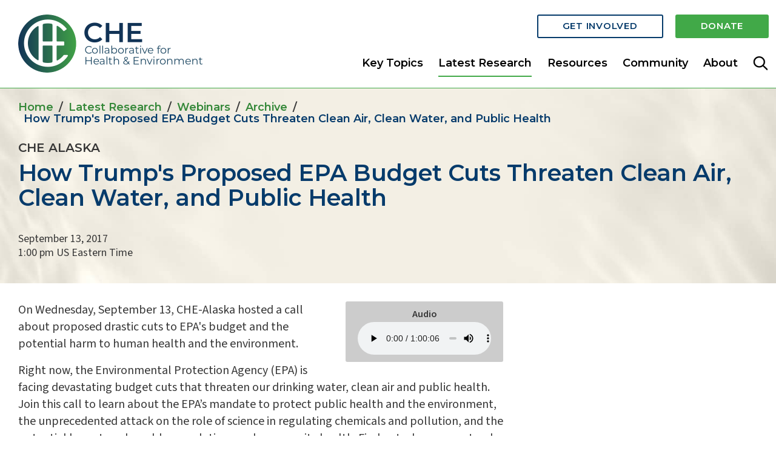

--- FILE ---
content_type: text/html; charset=UTF-8
request_url: https://www.healthandenvironment.org/partnership_calls/95942
body_size: 8272
content:
<!DOCTYPE html>
<html lang="en">
<head>
<meta http-equiv="Content-Type" content="text/html; charset=UTF-8">
<title>How Trump's Proposed EPA Budget Cuts Threaten Clean Air, Clean Water, and Public Health — Collaborative for Health & Environment</title>
<meta name="robots" content="index,follow" />
<meta name="description" content="The Collaborative for Health & Environment's (CHE's) primary mission is to strengthen the science dialogue on environmental factors impacting human health and to facilitate collaborative, multifactorial, prevention-oriented efforts to address environmental health concerns.">
<link href="https://www.healthandenvironment.org/partnership_calls/95942" rel="canonical">
<meta property="og:type" content="website">
<meta property="og:title" content="How Trump's Proposed EPA Budget Cuts Threaten Clean Air, Clean Water, and Public Health">
<meta property="og:description" content="On Wednesday, September 13, CHE-Alaska hosted&nbsp;a call about proposed drastic cuts to EPA's budget and the potential harm to human health and the environment.Right now, the Environmental...">
<meta property="og:url" content="https://www.healthandenvironment.org/partnership_calls/95942">
<meta property="og:site_name" content="Collaborative for Health & Environment">
<meta property="og:image" content="https://www.healthandenvironment.org/assets/images/TraceyWoodruff.jpg">

<meta name="twitter:card" content="summary_large_image">
<meta name="twitter:site" content="Collaborative for Health & Environment">
<meta name="twitter:title" content="How Trump's Proposed EPA Budget Cuts Threaten Clean Air, Clean Water, and Public Health" />
<meta name="twitter:description" content="On Wednesday, September 13, CHE-Alaska hosted&nbsp;a call about proposed drastic cuts to EPA's budget and the potential harm to human health and the environment.Right now, the Environmental...">
<meta name="twitter:image" content="https://www.healthandenvironment.org/assets/images/TraceyWoodruff.jpg">
<meta name="viewport" content="width=device-width, initial-scale=1">
<base href="https://www.healthandenvironment.org/">

<link rel="stylesheet" type="text/css" href="/css/styles.template.css?v=82">
<link rel="stylesheet" type="text/css" href="/css/styles.print.css" media="print">
<link rel="stylesheet" href="/css/mediaelementplayer.min.css" />

<link rel="apple-touch-icon" sizes="180x180" href="apple-touch-icon.png">
<link rel="icon" type="image/png" sizes="32x32" href="favicon-32x32.png">
<link rel="icon" type="image/png" sizes="16x16" href="favicon-16x16.png">
<link rel="manifest" href="site.webmanifest">

<script src="https://use.typekit.net/emk3wgi.js"></script>
<script>try{Typekit.load({ async: true });}catch(e){}</script>
<script type="text/javascript" src="/js/jquery-3.4.1.min.js"></script>
<script type="text/javascript" src="/js/jquery.fancybox.min.js"></script>
<script type="text/javascript" src="/js/site.js?v=14"></script>
<script type="text/javascript" src="/js/mediaelement-and-player.min.js"></script>
<link rel="stylesheet" href="/css/swiper-bundle.min.css" />
<script src="/js/swiper-bundle.min.js"></script>


<script type="text/javascript">

  (function(i,s,o,g,r,a,m){i['GoogleAnalyticsObject']=r;i[r]=i[r]||function(){
  (i[r].q=i[r].q||[]).push(arguments)},i[r].l=1*new Date();a=s.createElement(o),
  m=s.getElementsByTagName(o)[0];a.async=1;a.src=g;m.parentNode.insertBefore(a,m)
  })(window,document,'script','//www.google-analytics.com/analytics.js','ga');

  ga('create', 'UA-438326-1', 'auto');
  ga('require', 'linkid', 'linkid.js');
  ga('send', 'pageview');

</script>
<script async src="https://www.googletagmanager.com/gtag/js?id=G-6YYXYM3VMJ"></script>
<script>
  window.dataLayer = window.dataLayer || [];
  function gtag(){dataLayer.push(arguments);}
  gtag('js', new Date());

  gtag('config', 'G-6YYXYM3VMJ');
</script>




</head>

<body class="webinar"><div id="skiplink"><a href="partnership_calls/95942#titlearea">Skip to Content</a></div><div id="mobilemenutop"><p><a href="javascript:mobiletopoff()" id="mobiletopclose">[X] CLOSE</a><a href="javascript:mobiletopon()" id="mobiletophead">MAIN MENU</a></p>
<ul id="mobileTopList"><li  class="first"><a href="/" title="Home" >Home</a></li><li ><a href="key-topics" title="Key Topics" >Key Topics</a><ul><li  class="first"><a href="key-topics/turf" title="Artificial Turf" ><span>Artificial Turf</span></a></li><li ><a href="key-topics/cancer" title="Cancer" ><span>Cancer</span></a></li><li ><a href="key-topics/childrens-health" title="Children’s Health" ><span>Children’s Health</span></a></li><li ><a href="key-topics/climate" title="Climate" ><span>Climate</span></a></li><li ><a href="key-topics/edcs" title="EDCs" ><span>EDCs</span></a></li><li ><a href="key-topics/infertility" title="Infertility" ><span>Infertility</span></a></li><li ><a href="key-topics/environmental-justice" title="Environmental Justice" ><span>Justice</span></a></li><li ><a href="key-topics/neurodevelopment" title="Neurodevelopment" ><span>Neurodevelopment</span></a></li><li ><a href="key-topics/pfas" title="PFAS" ><span>PFAS</span></a></li><li ><a href="key-topics/plastics" title="Plastics" ><span>Plastics</span></a></li><li ><a href="key-topics/pregnancy" title="Pregnancy" ><span>Pregnancy</span></a></li><li  class="last"><a href="key-topics/scientific-integrity" title="Scientific Integrity" ><span>Scientific Integrity</span></a></li></ul></li><li  class="active"><a href="latest-research" title="Latest Research" >Latest Research</a><ul><li  class="first"><a href="latest-research/blog/" title="Blog" ><span>Blog</span></a></li><li ><a href="latest-research/science-snippets" title="Science Snippets" ><span>Science Snippets</span></a></li><li  class="active"><a href="latest-research/che-webinars" title="Webinars" ><span>Webinars</span></a></li><li  class="last"><a href="latest-research/for-journalists" title="For Journalists" ><span>For Journalists</span></a></li></ul></li><li ><a href="resources" title="Resources" >Resources</a><ul><li  class="first"><a href="resources/environmental-hazards/" title="Environmental Hazards" ><span>Environmental Hazards</span></a></li><li ><a href="resources/health-diseases-and-disabilities/" title="Health, Diseases & Disabilities" ><span>Health, Diseases & Disabilities</span></a></li><li ><a href="resources/environmental-health/" title="Intro to Environmental Health" ><span>Intro to Environmental Health</span></a></li><li ><a href="resources/gene-environment-interactions" title="Gene-Environment Interactions" ><span>Gene-Environment Interactions</span></a></li><li ><a href="resources/resource-library/" title="Resource Library" ><span>Resource Library</span></a></li><li  class="last"><a href="resources/toxicant-and-disease-database/" title="Toxicant & Disease Database" ><span>Toxicant & Disease Database</span></a></li></ul></li><li ><a href="community" title="Community" >Community</a><ul><li  class="first"><a href="community/special-partnerships/" title="Partnerships" ><span>Partnerships</span></a></li><li ><a href="community/scienceservs" title="ScienceServs" ><span>ScienceServs</span></a></li><li  class="last"><a href="community/voices-project" title="Voices Project" ><span>Voices Project</span></a></li></ul></li><li  class="last"><a href="about/" title="About" >About</a><ul><li  class="first"><a href="about/mission-impact" title="Mission, Values & Impact" ><span>Mission, Values & Impact</span></a></li><li ><a href="about/staff-and-advisors/" title="Staff & Advisors" ><span>Our Team</span></a></li><li ><a href="about/career-opportunities" title="Career Opportunities" ><span>Careers</span></a></li><li  class="last"><a href="about/contact-us" title="Contact Us" ><span>Contact Us</span></a></li></ul></li></ul></div>
	<div id="mobilemenusub"><p><a href="javascript:mobilesuboff()" id="mobilesubclose">[X] CLOSE</a><a href="javascript:mobilesubon()" id="mobilesubhead">IN THIS SECTION</a></p>
<ul id="mobileSubList"><li  class="first"><a href="latest-research/blog/" title="Blog" >Blog</a></li><li ><a href="latest-research/science-snippets" title="Science Snippets" >Science Snippets</a></li><li  class="active"><a href="latest-research/che-webinars" title="Webinars" >Webinars</a><ul><li  class="first"><a href="latest-research/che-webinars/che-edc-strategies-partnership" title="EDC Strategies Partnership" ><span>EDC Strategies Partnership</span></a></li><li ><a href="latest-research/che-webinars/heeds-young-edc-scientists-showcase-(yess)" title="HEEDS Young EDC Scientists Showcase (YESS)" ><span>HEEDS Young EDC Scientists Showcase (YESS)</span></a></li><li ><a href="latest-research/che-webinars/agents-of-change-amplifying-voices-of-future-leaders-in-environmental-health-and-justice" title="Agents of Change in Environmental Justice" ><span>Agents of Change in Environmental Justice</span></a></li><li  class="active"><a href="latest-research/che-webinars/call-archive/" title="Webinar Archive" Archive><span>Webinar Archive</span></a></li><li  class="last"><a href="latest-research/che-webinars/che-alaska-partnership" title="CHE Alaska Partnership" ><span>CHE Alaska Partnership</span></a></li></ul></li><li  class="last"><a href="latest-research/for-journalists" title="For Journalists" >For Journalists</a></li></ul></div>
<div id="container">
<div id="header"><div id="headertopinner"><div id="headerlogo-container"><a href="/"><img src="/assets/templateimages/header-logo-610.png" alt="CHE logo" id="headerlogo" width="305" height="96"></a></div>
<div id="headbuttons1"><a href="get-involved" id="header-getinvolved-button" class="button white">Get Involved</a><a href="https://secure.givelively.org/donate/commonweal/collaborative-for-health-environment" target="_blank" id="header-donate-button" class="button primary">Donate</a></div>
<div id="headbuttons2"><table style="margin:0 auto"><tr><td><ul class="sf-menu2"><li id="topmenu6767" class="toplink0"><a href="/key-topics/turf">Key Topics</a><ul><li><a href="/key-topics/turf">Artificial Turf</a><li><a href="/key-topics/cancer">Cancer</a><li><a href="/key-topics/childrens-health">Children’s Health</a><li><a href="/key-topics/climate">Climate</a><li><a href="/key-topics/edcs">EDCs</a><li><a href="/key-topics/infertility">Infertility</a><li><a href="/key-topics/environmental-justice">Justice</a><li><a href="/key-topics/neurodevelopment">Neurodevelopment</a><li><a href="/key-topics/pfas">PFAS</a><li><a href="/key-topics/plastics">Plastics</a><li><a href="/key-topics/pregnancy">Pregnancy</a><li><a href="/key-topics/scientific-integrity">Scientific Integrity</a></li></ul><li id="topmenu6763" class="toplink1 menuOn"><a href="/latest-research/blog/">Latest Research</a><ul><li><a href="/latest-research/blog/">Blog</a><li><a href="/latest-research/science-snippets">Science Snippets</a><li><a href="/latest-research/che-webinars">Webinars</a><li><a href="/latest-research/for-journalists">For Journalists</a></li></ul><li id="topmenu6765" class="toplink2"><a href="/resources/environmental-hazards/" onmouseover="showMegamenu(6765)" onmouseout="hideMegamenu(6765)"><span class="singleword">Resources</span></a><li id="topmenu6766" class="toplink3"><a href="/community/special-partnerships/"><span class="singleword">Community</span></a><ul><li><a href="/community/special-partnerships/">Partnerships</a><li><a href="/community/scienceservs">ScienceServs</a><li><a href="/community/voices-project">Voices Project</a></li></ul><li id="topmenu1621" class="toplink4"><a href="/about/mission-impact"><span class="singleword">About</span></a><ul><li><a href="/about/mission-impact">Mission, Values & Impact</a><li><a href="/about/staff-and-advisors/">Our Team</a><li><a href="/about/career-opportunities">Careers</a><li><a href="/about/contact-us">Contact Us</a></li></ul><li><a href="javascript:showsearchbox()"><img src="/assets/templateimages/header-search-icon.png" alt="Search" style="position:relative; top:-2px;"></a></li></ul></td></tr></table></div><div class="megamenu-outer" onmouseover="showMegamenu(6765)" onmouseout="hideMegamenu(6765)" id="megamenu-6765"><div class="megamenu-inner"><div class="megamenu-item-main"><a href="resources/environmental-health/">Intro to Environmental Health</a></div><div class="megamenu-item-main"><a href="resources/environmental-hazards/">Environmental Hazards</a></div><div class="megamenu-subs"><div class="megamenu-item-sub"><a href="resources/environmental-hazards/chemicals-and-materials/">Chemicals & Materials</a></div><div class="megamenu-item-sub"><a href="resources/environmental-hazards/exposure-sources/">Exposure Sources</a></div><div class="megamenu-item-sub"><a href="resources/environmental-hazards/other-environmental-hazards/">Other Environmental Hazards</a></div></div><div class="megamenu-item-main"><a href="resources/gene-environment-interactions">Gene-Environment Interactions</a></div><div class="megamenu-item-main"><a href="resources/toxicant-and-disease-database/">Toxicant & Disease Database</a></div><div class="megamenu-item-main"><a href="resources/health-diseases-and-disabilities/">Health, Diseases & Disabilities</a></div><div class="megamenu-subs"><div class="megamenu-item-sub"><a href="resources/health-diseases-and-disabilities/asthma">Asthma</a></div><div class="megamenu-item-sub"><a href="resources/health-diseases-and-disabilities/birth-defects">Birth Defects</a></div><div class="megamenu-item-sub"><a href="resources/health-diseases-and-disabilities/cancer">Cancer</a></div><div class="megamenu-item-sub"><a href="resources/health-diseases-and-disabilities/cardiovascular-disease">Cardiovascular Disease</a></div><div class="megamenu-item-sub"><a href="resources/health-diseases-and-disabilities/diabetes">Diabetes</a></div><div class="megamenu-item-sub"><a href="resources/health-diseases-and-disabilities/infertility">Infertility</a></div><div class="megamenu-item-sub"><a href="resources/health-diseases-and-disabilities/learning-and-developmental-disabilities">Learning & Developmental Disabilities</a></div><div class="megamenu-item-sub"><a href="resources/health-diseases-and-disabilities/obesity">Obesity</a></div><div class="megamenu-item-sub"><a href="resources/health-diseases-and-disabilities/pregnancy">Pregnancy</a></div></div><div class="megamenu-item-main"><a href="resources/resource-library/">Resource Library</a></div></div></div></div><div id="headersearch">
	<a href="javascript:hidesearchbox()" id="headersearch-close-button">X</a>
<!-- start of freefind search box html -->
			<form id="ffresult_sbox1" name="ffresult_sbox1" action="//search.freefind.com/find.html" method="get" accept-charset="utf-8"  onsubmit="ffresults.show(1);hidesearchbox();">
				<input type="hidden" name="si" value="81745660">
				<input type="hidden" name="pid" value="r">
				<input type="hidden" name="n" value="0">
				<input type="hidden" name="_charset_" value="">
				<input type="hidden" name="bcd" value="&#247;">
				<input type="hidden" name="sbv" value="j1">
				<input type="text" name="query" size="15">
			<input type="submit" value="search">
			</form>
<!-- end of freefind search box html -->
</div>



<div id="backtotop"><a href="javascript:backToTop()">TOP</a></div>
</div>
<div id="middle"><div id="titlearea" style="background-image: url('assets/images/backgrounds/bg-sand.jpg')">
<div id="breadcrumbs"><ul class="breadcrumbs"><li><span class="breadcrumb-item"><a href="/">Home</a></span></li><li class="first"><span class="breadcrumb-item"><a href="/latest-research/blog/">Latest Research</a></span></li><li><span class="breadcrumb-item"><a href="/latest-research/che-webinars">Webinars</a></span></li><li><span class="breadcrumb-item"><a href="/latest-research/che-webinars/call-archive/">Archive</a></span></li><li class="last"><span class="breadcrumb-item">How Trump's Proposed EPA Budget Cuts Threaten Clean Air, Clean Water, and Public Health</span></li></ul></div><div id="pagetitle"><div id="titleblock" class="no-header-photo"><p class="eyebrow">CHE Alaska</p><h1 class="default">How Trump's Proposed EPA Budget Cuts Threaten Clean Air, Clean Water, and Public Health</h1><div style="height: 24px;">&nbsp;</div><p class="header-call-date"><nobr>September 13, 2017<br>1:00 pm US Eastern Time</nobr></p></div></div></div>
<div id="maintext"><section><div class="row webinar_frame container"><div class="col col_8 maincontent webinar_main_content"><div class="webinar-left"><div class="nav_inline" style="padding-top:12px; padding-bottom: 8px; width: auto; width: 260px; max-width: 100%; margin-left: 24px; float: right; background-color: #ccc;"><div style="text-align: center; font-weight: 600; padding-bottom: 4px;">Audio</div><audio controls style="width: 100%" src="assets/audio-video/2017-9-13TrumpEPABudget(CHE-Alaska).mp3"></audio></div><p>On <span class="aBn" data-term="goog_799471315"><span class="aQJ">Wednesday, September 13, CHE-Alaska hosted</span></span><strong>&nbsp;</strong>a call about proposed drastic cuts to EPA's budget and the potential harm to human health and the environment.</p>
<p>Right now, the Environmental Protection Agency (EPA) is facing devastating budget cuts that threaten our drinking water, clean air and public health. Join this call to learn about the EPA&rsquo;s mandate to protect public health and the environment, the unprecedented attack on the role of science in regulating chemicals and pollution, and the potential harm to vulnerable populations and community health. Find out why no one stands to lose more than Alaskans &ndash; especially rural Alaskans &ndash; if the President&rsquo;s proposal for drastic cuts to EPA&rsquo;s budget are approved.</p>
<h3>Featured Speakers</h3>
<p><img class="wrap-left" src="/assets/images/TraceyWoodruff.jpg" alt="Tracey Woodruff" width="120" height="154" /><strong>Tracey Woodruff, PhD, MPH</strong>&nbsp;is Professor in the Department of Obstetrics, Gynecology, and Reproductive Sciences and Philip R Lee Institute for Health Policy Studies at the University of California, San Francisco and the Director of the Program on Reproductive Health and the Environment. She has done extensive research and policy development on environmental health issues, with a particular emphasis on early-life development. Her research include evaluating prenatal exposures to environmental chemicals and related adverse pregnancy outcomes, and characterizing developmental risks. She has authored numerous scientific publications and book chapters, and has been quoted widely in the press, including USA Today, the San Francisco Chronicle, and WebMD. She was previously at the US EPA, where she was a senior scientist and policy advisor in the Office of Policy, and author of numerous government documents. She is an Associate Editor of Environmental Health Perspectives. She was appointed by the governor of California in 2012 to the Science Advisory Board of the Developmental and Reproductive Toxicant (DART) Identification Committee.</p>
<p>&nbsp;</p>
<p><strong><img class="wrap-left" src="assets/components/thumb3x/cache/assets/images/LindaMcCauley.jpg/8b75b78f2dc68202.png" alt="Linda McCauley"   />Linda McCauley RN, PhD, FAAN, FAAOHN</strong>&nbsp;is Dean and Professor at the Nell Hodgson Woodruff School of Nursing. McCauley is a national leader in the area of research on environmental exposures and conducts interdisciplinary research using participatory research models to study pesticide exposures among minority communities. Her work aims to identify culturally appropriate interventions to decrease the impact of environmental and occupational health hazards in vulnerable populations, including workers and young children. A major goal of her research is to disseminate findings in ways that are understandable and meaningful to clinicians and migrant farm workers. Her research program has been funded by the National Institutes of Health and the Centers for Disease Control and Prevention. McCauley also is a member of the Institute of Medicine of the National Academy of Sciences.</p>
<p>&nbsp;</p>
<p><img class="wrap-left" src="assets/components/thumb3x/cache/assets/images/PamelaMiller.jpg/514c7c1a1bc4a9bf.png" alt="Pamela Miller"   /><strong>Pamela K. Miller</strong> is Founder and Executive Director of Alaska Community Action on Toxics. Since 2000, ACAT has been awarded multiple federal grants for which Pam has been serving as team leader and, from 2005 through 2016, as Principal Investigator of a research team that includes faculty from four universities in Alaska and New York. These research projects rely on collaborative efforts with tribes in Alaska to address environmental health and justice issues. Pam is a leader in Coming Clean, a national network of groups concerned about chemicals policy reform, and in the Collaborative on Health and the Environment, an international partnership committed to strengthening the scientific and public dialogue on environmental factors linked to chronic disease and disability. She is one of the world&rsquo;s foremost experts concerning the toxic pesticide lindane, serving two governmental organizations (United Nations and the North American Commission for Environmental Cooperation) to address international concerns about lindane. She was instrumental in prompting the 2006 decision by the US Environmental Protection Agency to withdraw agricultural products containing lindane from the US, the 2010 decision by the same agency to phase out uses of endosulfan, and the 2011 decision by the United Nations Environment Programme to ban endosulfan worldwide under the Stockholm Convention on Persistent Organic Pollutants. In 2012, she was elected as the only American on the Steering Committee for the International POPs Elimination Network. Pam is known for her work to prompt state, national, and international chemicals policy reform to protect environmental and human health in the Arctic.</p>
<p>&nbsp;</p>
<p>This call was hosted by the&nbsp;<a href="/what-we-do/special-partnerships/che-ak">CHE-Alaska Partnership</a>. It lasted for 60 minutes and was recorded for the call and webinar archive.&nbsp;</p></div></div></div></section>
<script type="text/javascript">
function expandsidebar(bnum) {
	$('#highlight-box-'+bnum).addClass('expanded');
}
function collapsesidebar(bnum) {
	$('#highlight-box-'+bnum).removeClass('expanded');
}
function openAllAccordions() {
  $(".ui-accordion-content").addClass("ui-accordion-content-active");
  $(".ui-accordion-content").show();
  $('.open-all-accordions').text('Close all');
  $('.open-all-accordions').attr('href','javascript:closeAllAccordions()');
}
function closeAllAccordions() {
  $(".ui-accordion-content").hide();
  $('.open-all-accordions').text('Open all');
  $('.open-all-accordions').attr('href','javascript:openAllAccordions()');
}
</script>

<style>
.ui-accordion-content {
  max-height: 0;
  transition: 0.5s cubic-bezier(0, 1, 0, 1);
}
.ui-accordion-content.ui-accordion-content-active {
  height:auto!important
  max-height: 50000px;
  transition: 5s ease-in-out;
}

</style>
</div>
</div>
<div id="ffresult_win"   style=" z-index:1; padding: 20px 0 16px 0; margin:0px; width:95%; height:100%; border:none; display:none; position:absolute; top:0px; left:0px;">
	<div  id="ffresult_bar" onmousedown="ffresults.drag(event,false)"  style="cursor: move; z-index:5; position:absolute; top:0px; left:0px; background-color:maroon; padding:0; text-align: right; width:100%; height:24px; display:block;  border:solid; border-width: 1px; border-bottom: 0px; border-color:maroon;padding-top4px;">
	<a  id="ffrclose" style="z-index:6; color:white; font-size11px; position: relative; top: 6px; " href="javascript:ffresults.hide()">Close window [X]</a>&nbsp;&nbsp;&nbsp;
	</div>
	<div  id="ffresult_2" style="z-index:7; position: relative; height: 100%; background-color:white;  display:block;">
	<div  id="ffresult_cvr" style="z-index:0; position:absolute; top:0px; left:0px; display:block; width:100%; height:100%;">
	</div>
	<iframe  id="ffresult_ifr" name="ffresult_frame"  style="z-index:1; position:absolute; top:0px; left:0px; border:solid; border-width: 0px 1px 0px 1px; border-color:gray;" src="" width="100%" height="100%" scrolling="auto" frameborder="0">
	</iframe>
	</div>
	<div  id="ffresult_btm" style=" position:absolute; bottom:-1; left:0px; border:solid; border-color:gray; border-width: 1px; border-top: 0px; display: block; z-index:18; background-color:#d0d0d0; width:100%; height:16px; " >
		<div  id="ffresult_sbx" onmousedown="ffresults.drag(event,true);" style="cursor: se-resize; float:right; border:none; border-color:gray; border-width: 0px; width:16px; height:16px; "><img  style="" id="ffresult_szimg" height=16 width=16 border=0 src="" alt=""></div>
	</div>
</div>

<footer id="footer"><div class="container" id="footer-inner"><div class="row" id="footer-table-address">
<div class="col footer-logo">
<div id="footerlogo-container"><a href="/"><img src="assets/templateimages/header-logo-610.png" alt="Collaborative for Health &amp; Environment logo" id="footerlogo" width="305" height="96"></a></div>
<!-- /#footerlogo-container --></div>
<div class="col footer-signup"><!-- Begin MailChimp Signup Form -->
<div id="mc_embed_signup"><form class="validate" action="https://healthandenvironment.us15.list-manage.com/subscribe/post?u=332ed0aaa45c8ddbebc6cb983&amp;id=79cdaa0b1b" method="post" novalidate="" target="_blank">
<div id="mc_embed_signup_scroll">
<h3>Sign Up for Our Newsletter</h3>
<div class="mc-field-group"><input id="mce-EMAIL" class="required email" name="EMAIL" type="email" value="" placeholder="Email Address"> <input id="mc-embedded-subscribe" class="button" name="subscribe" type="submit" value="Subscribe"></div>
<div id="mce-responses" class="clear">&nbsp;</div>
<!-- real people should not fill this in and expect good things - do not remove this or risk form bot signups-->
<div style="position: absolute; left: -5000px;"><input tabindex="-1" name="b_332ed0aaa45c8ddbebc6cb983_79cdaa0b1b" type="text" value=""></div>
</div>
</form></div>
<!--End mc_embed_signup--></div>
<div class="col footer-social">
<h3 style="text-align: center;">Follow Us on Social Media</h3>
<div id="footer-social-links" style="text-align: center;"><div id="social-media-links"><a href="http://www.facebook.com/pages/Collaborative-on-Health-and-the-Environment/330833782001?ref=ts" class="fa fa-facebook social-media-header" aria-hidden="true" target="_blank"></a><a href="https://twitter.com/CHE_healthenv" class="fab fa-x-twitter social-media-header" aria-hidden="true" target="_blank"></a><a href="https://www.threads.net/@che_healthenv" class="fab fa-threads social-media-header" aria-hidden="true" target="_blank"></a><a href="https://bsky.app/profile/che-healthenv.bsky.social" class="fab fa-bluesky social-media-header" aria-hidden="true" target="_blank"></a><a href="https://www.linkedin.com/company/18091018" class="fa fa-linkedin social-media-header" aria-hidden="true" target="_blank"></a><a href="https://www.youtube.com/channel/UCdY7qeUM25ENUzgjWp5zDDQ" class="fa fa-youtube social-media-header" aria-hidden="true" target="_blank"></a><a href="https://www.instagram.com/che_healthenv/" class="fa fa-instagram social-media-header" aria-hidden="true" target="_blank"></a></div></div>
<!-- /#footer-social-links --></div>
</div>
<div class="row" id="footer-table"><div class="col" style="width: auto;"><h4>Key Topics</h4><ul><li><a href="/key-topics/turf">Artificial Turf</a></li><li><a href="/key-topics/cancer">Cancer</a></li><li><a href="/key-topics/childrens-health">Children’s Health</a></li><li><a href="/key-topics/climate">Climate</a></li><li><a href="/key-topics/edcs">EDCs</a></li><li><a href="/key-topics/infertility">Infertility</a></li><li><a href="/key-topics/environmental-justice">Justice</a></li><li><a href="/key-topics/neurodevelopment">Neurodevelopment</a></li><li><a href="/key-topics/pfas">PFAS</a></li><li><a href="/key-topics/plastics">Plastics</a></li><li><a href="/key-topics/pregnancy">Pregnancy</a></li><li><a href="/key-topics/scientific-integrity">Scientific Integrity</a></li></ul></div><div class="col" style="width: auto;"><h4>Latest Research</h4><ul><li><a href="/latest-research/blog/">Blog</a></li><li><a href="/latest-research/science-snippets">Science Snippets</a></li><li><a href="/latest-research/che-webinars">Webinars</a></li><li><a href="/latest-research/for-journalists">For Journalists</a></li></ul></div><div class="col" style="width: auto;"><h4>Resources</h4><ul><li><a href="/resources/environmental-hazards/">Environmental Hazards</a></li><li><a href="/resources/health-diseases-and-disabilities/">Health, Diseases & Disabilities</a></li><li><a href="/resources/environmental-health/">Intro to Environmental Health</a></li><li><a href="/resources/gene-environment-interactions">Gene-Environment Interactions</a></li><li><a href="/resources/resource-library/">Resource Library</a></li><li><a href="/resources/toxicant-and-disease-database/">Toxicant & Disease Database</a></li></ul></div><div class="col" style="width: auto;"><h4>Community</h4><ul><li><a href="/community/special-partnerships/">Partnerships</a></li><li><a href="/community/scienceservs">ScienceServs</a></li><li><a href="/community/voices-project">Voices Project</a></li></ul></div><div class="col" style="width: auto;"><h4>About</h4><ul><li><a href="/about/mission-impact">Mission, Values & Impact</a></li><li><a href="/about/staff-and-advisors/">Our Team</a></li><li><a href="/about/career-opportunities">Careers</a></li><li><a href="/about/contact-us">Contact Us</a></li></ul></div></div>
<div class="row footer-extra-links">
<div class="copyright col">
<p>&copy; Copyright 2026 Collaborative for Health &amp; Environment</p>
</div>
<div class="auxlinks col">
<p><a href="partnership_calls/95942#">Site Map</a> | <a href="privacy-policy">Privacy Policy</a> | <a href="copyright">Terms and Conditions</a></p>
</div>
</div></div>
<style>
.ui-accordion-content {
  max-height: 0;
  transition: 0.5s cubic-bezier(0, 1, 0, 1);
}
.ui-accordion-content.ui-accordion-content-active {
  height:auto!important;
  max-height: 50000px;
  transition: 5s ease-in-out;
}

</style>
</footer>
</div>
<style type="text/css">

</style>


<link rel="stylesheet" href="//code.jquery.com/ui/1.13.2/themes/base/jquery-ui.css">
<script src="https://code.jquery.com/ui/1.13.2/jquery-ui.js"></script>
<script type="text/javascript" src="/js/jquery-migrate-1.1.1.js" ></script>
<script type="text/javascript" src="/js/superfish.js"></script>
<script>
function expandResources(bnum) {
      $('#call-resource-block-'+bnum).addClass('expanded');
      $('#call-resource-expander-'+bnum).attr('href','javascript:collapseResources('+bnum+')');
}
function collapseResources(bnum) {
      $('#call-resource-block-'+bnum).removeClass('expanded');
      $('#call-resource-expander-'+bnum).attr('href','javascript:expandResources('+bnum+')');
}
</script>
<script type="text/javascript" src="/js/freefind.js" ></script>

</body>
</html>


--- FILE ---
content_type: text/css
request_url: https://www.healthandenvironment.org/css/styles.print.css
body_size: -232
content:
#header,#leftsidebar,#footer,#breadcrumbs,#editlinks {
	display:none;
}
#textarea,#container,#middle {
	width:100%;
}

--- FILE ---
content_type: text/javascript
request_url: https://www.healthandenvironment.org/js/freefind.js
body_size: 1463
content:
var ffresults = {

	// copyright 2008 - 2016 FreeFind.com - authorized for use with the FreeFind service only

	// Start of config settings

    autoPos : true,			// automatic initial window position / size.

	// if autoPos if false, the following four numbers are used as initial window position and size

	initialX : 78,			// left position (pixels)
	initialY : 66,			// right position (pixels)
	initialH : 395,			// height of window
	initialW : 622,			// width of window

	// choose a number for z-index that is high enough so the results window appears above other windows on your page

	initialZ : 10000000,    // initial z-index of the results window

	// the following value controls the color of the window's drag bar (top area of window)

	barColor : '#004a6e',

	// end of config settings

	element : undefined,
	cover : undefined,
	mouseDownX : 0,
	mouseDownY : 0,
	objectX : 0,
	objectY : 0,
	objectH : 0,
	objectW : 0,
    ipos : false,
	resize : false,

	sizeImageUrl : '//search.freefind.com/img/rsize.gif',

	selectFunc : undefined,
	selectState : undefined,
	mozSelect : undefined,

	noSelect : function()
	{
	    var obj = document.body;

        ffresults.selectFunc = obj.onselectstart;
		ffresults.selectState = obj.unselectable;
		ffresults.mozSelect = obj.style.MozUserSelect;

		obj.onselectstart = function(){ return false; };
		obj.unselectable = 'on';
		obj.style.MozUserSelect = 'none';
	},

	restoreSelect : function()
	{
	    var obj = document.body;

		obj.onselectstart = ffresults.selectFunc;
		obj.unselectable = ffresults.selectState;
		obj.style.MozUserSelect = ffresults.mozSelect;
	},


	drag : function (e,size)
	{
		if(!document.getElementById) return;

		if(!e) e = window.event;
		var targ = e.target || e.srcElement;
	    ffresults.resize = size;

		if(targ.id != 'ffresult_bar' && targ.id != 'ffresult_szimg') return true;
		ffresults.noSelect();

		ffresults.element = document.getElementById('ffresult_win');
		ffresults.objectX = parseInt(ffresults.element.style.left,10);
		ffresults.objectY = parseInt(ffresults.element.style.top,10);
		ffresults.objectH = parseInt(ffresults.element.style.height,10);
		ffresults.objectW = parseInt(ffresults.element.style.width,10);

		ffresults.cover = document.getElementById('ffresult_cvr');
		ffresults.cover.style.zIndex = '40';
		ffresults.mouseDownX = e.clientX;
		ffresults.mouseDownY = e.clientY;
		if(e.preventDefault) e.preventDefault();
		e.returnValue = false;
		e.cancelBubble = true;
		ffresults.attach(document,"mouseup",ffresults.drop);
		ffresults.attach(document,"mousemove",ffresults.move);
	},




	attach : function(to,eventname,func)
	{
		if(to.addEventListener)
			to.addEventListener(eventname,func,false);
		else
			to.attachEvent("on" + eventname,func);
	},

	detach : function(to,eventname,func)
	{
		if(to.removeEventListener)
			to.removeEventListener(eventname,func,false);
		else
			to.detachEvent("on" + eventname,func);
	},

	drop : function(e)
	{
		ffresults.detach(document,"mouseup",ffresults.drop);
		ffresults.detach(document,"mousemove",ffresults.move);
		ffresults.cover.style.zIndex = 0;
		ffresults.element = null;
		ffresults.restoreSelect();
	},

	move: function(e)
	{
	   if(!e) e = window.event;

	   e.returnValue = false;
	   e.cancelBubble = true;
	   if(e.preventDefault) e.preventDefault();

		var x = e.clientX;
		var y = e.clientY;

		if(ffresults.resize)
		{
			var winW = ffresults.objectW + x - ffresults.mouseDownX;
			var winH = ffresults.objectH + y - ffresults.mouseDownY;

			if(winH < 128) winH = 128;
			if(winW < 128) winW = 128;

			ffresults.element.style.width = winW + "px";
			ffresults.element.style.height = winH + "px";
		}
		else
		{
			var left = ffresults.objectX + x - ffresults.mouseDownX;
			var top = ffresults.objectY + y - ffresults.mouseDownY;

			ffresults.element.style.left = left + "px";
			ffresults.element.style.top = top + "px";
		}


	},

	hide : function()
	{
		var rStyle = document.getElementById('ffresult_win').style;
		rStyle.display = "none";
		rStyle.zIndex = 0;
		var ifr = document.getElementById('ffresult_ifr');
		if(ifr) ifr.src="";
		var szImg = document.getElementById('ffresult_szimg');
		if(szImg) szImg.src = "";

	},


	show : function(num)
	{
		if(!document.getElementById) return;

		var searchForm = document.getElementById('ffresult_sbox'+num);
		var idxLink = document.getElementById('ffresult_idx'+num);
		var smpLink = document.getElementById('ffresult_smp'+num);
		var advLink = document.getElementById('ffresult_adv'+num);

		if(searchForm) searchForm.target = 'ffresult_frame';
		if(idxLink) idxLink.target = 'ffresult_frame';
		if(smpLink) smpLink.target = 'ffresult_frame';
		if(advLink) advLink.target = 'ffresult_frame';

		var rDiv = document.getElementById('ffresult_win');

		if(!ffresults.ipos)
		{
		    if(ffresults.autoPos)
			{
			    ffresults.computePos(rDiv);
			}
			else
			{
				rDiv.style.top = ffresults.initialY + 'px';
				rDiv.style.left = ffresults.initialX + 'px';
				rDiv.style.width = ffresults.initialW + 'px';
				rDiv.style.height = (ffresults.initialH - 36) + 'px';
			}
			ffresults.ipos = true;
		}

		var szImg = document.getElementById('ffresult_szimg');
		if(szImg) szImg.src = ffresults.sizeImageUrl;

		var dragBar = document.getElementById('ffresult_bar');
		if(dragBar)
		{
			dragBar.style.backgroundColor = ffresults.barColor;
			dragBar.style.borderColor = ffresults.barColor;
		}

		rDiv.style.zIndex = ffresults.initialZ;
		rDiv.style.display = "block";
	},



	computePos : function(rDiv)
	{

		var view = ffresults.viewSize();
		var w = parseInt(view.width * 0.75,10);
		var h = parseInt(view.height * 0.75,10);
		if(w < 220) w = 220;
		if(h < 220) h = 220;


		var left = parseInt((view.width - w ) / 2,10);
		var top = parseInt((view.height - (h + 36)) / 2,10);


		if(left < 0) left = 0;
		if(top < 0) top = 0;

		rDiv.style.top = (top + view.scrollY) + 'px';
		rDiv.style.left =  (left + view.scrollX) + 'px';
		rDiv.style.width =  w + 'px';
		rDiv.style.height =  h + 'px';

	},

	viewSize : function()
	{
		var w = 0;
		var h = 0;
		var sx = 0;
		var sy = 0;

	    if(window.innerWidth)
		{  // non-ie
		   w = window.innerWidth;
		   h = window.innerHeight;
		   sx = window.pageXOffset;
		   sy = window.pageYOffset;
		}
		else
		{
		    var elem;
			if(document.documentElement && document.documentElement.clientWidth != 0)
			{   // ie strict
				elem = document.documentElement;
			}
			else
			{	// ie quirks
				elem = document.body;
			}
			w = elem.clientWidth;
			h = elem.clientHeight;
			sx = elem.scrollLeft;
			sy = elem.scrollTop;

		}


		return {width: w,height: h, scrollX: sx, scrollY: sy};

	}


};
